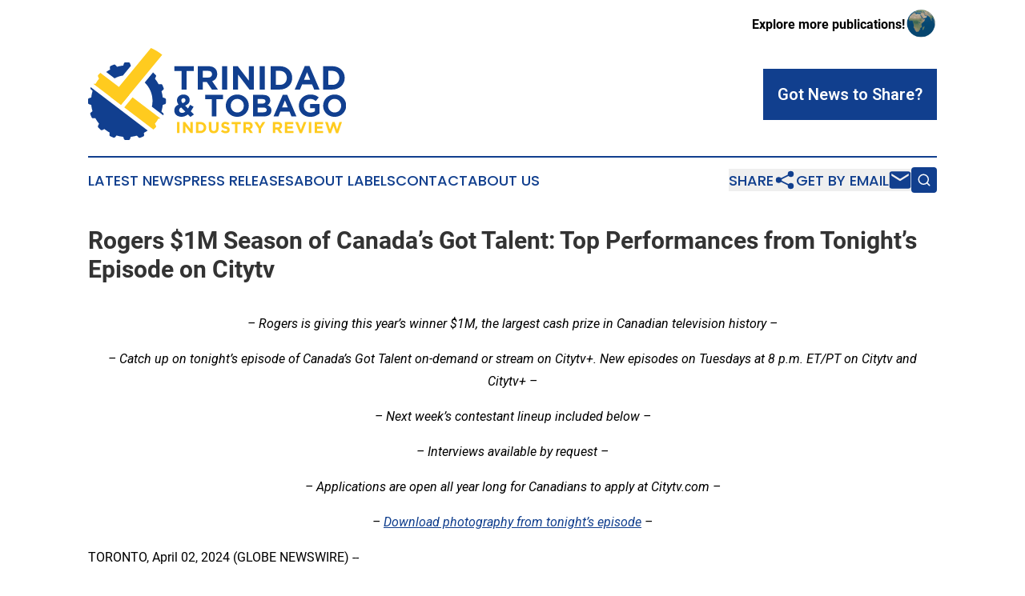

--- FILE ---
content_type: text/html;charset=utf-8
request_url: https://www.trinidadtobagoindustryreview.com/article/700702911-rogers-1m-season-of-canada-s-got-talent-top-performances-from-tonight-s-episode-on-citytv
body_size: 13191
content:
<!DOCTYPE html>
<html lang="en">
<head>
  <title>Rogers $1M Season of Canada’s Got Talent: Top Performances from Tonight’s Episode on Citytv | Trinidad &amp; Tobago Industry Review</title>
  <meta charset="utf-8">
  <meta name="viewport" content="width=device-width, initial-scale=1">
    <meta name="description" content="Trinidad &amp; Tobago Industry Review is an online news publication focusing on industries in the Trinidad &amp; Tobago: Hottest industries and services news from Trinidad and Tobago">
    <link rel="icon" href="https://cdn.newsmatics.com/agp/sites/trinidadtobagoindustryreview-favicon-1.png" type="image/png">
  <meta name="csrf-token" content="eXft2VClxCCeqK9tFCgR1fXKTQFxwguIV2twZ0L2FKI=">
  <meta name="csrf-param" content="authenticity_token">
  <link href="/css/styles.min.css?v1d0b8e25eaccc1ca72b30a2f13195adabfa54991" rel="stylesheet" data-turbo-track="reload">
  <link rel="stylesheet" href="/plugins/vanilla-cookieconsent/cookieconsent.css?v1d0b8e25eaccc1ca72b30a2f13195adabfa54991">
  
<style type="text/css">
    :root {
        --color-primary-background: rgba(17, 63, 142, 0.5);
        --color-primary: #113F8E;
        --color-secondary: #917311;
    }
</style>

  <script type="importmap">
    {
      "imports": {
          "adController": "/js/controllers/adController.js?v1d0b8e25eaccc1ca72b30a2f13195adabfa54991",
          "alertDialog": "/js/controllers/alertDialog.js?v1d0b8e25eaccc1ca72b30a2f13195adabfa54991",
          "articleListController": "/js/controllers/articleListController.js?v1d0b8e25eaccc1ca72b30a2f13195adabfa54991",
          "dialog": "/js/controllers/dialog.js?v1d0b8e25eaccc1ca72b30a2f13195adabfa54991",
          "flashMessage": "/js/controllers/flashMessage.js?v1d0b8e25eaccc1ca72b30a2f13195adabfa54991",
          "gptAdController": "/js/controllers/gptAdController.js?v1d0b8e25eaccc1ca72b30a2f13195adabfa54991",
          "hamburgerController": "/js/controllers/hamburgerController.js?v1d0b8e25eaccc1ca72b30a2f13195adabfa54991",
          "labelsDescription": "/js/controllers/labelsDescription.js?v1d0b8e25eaccc1ca72b30a2f13195adabfa54991",
          "searchController": "/js/controllers/searchController.js?v1d0b8e25eaccc1ca72b30a2f13195adabfa54991",
          "videoController": "/js/controllers/videoController.js?v1d0b8e25eaccc1ca72b30a2f13195adabfa54991",
          "navigationController": "/js/controllers/navigationController.js?v1d0b8e25eaccc1ca72b30a2f13195adabfa54991"          
      }
    }
  </script>
  <script>
      (function(w,d,s,l,i){w[l]=w[l]||[];w[l].push({'gtm.start':
      new Date().getTime(),event:'gtm.js'});var f=d.getElementsByTagName(s)[0],
      j=d.createElement(s),dl=l!='dataLayer'?'&l='+l:'';j.async=true;
      j.src='https://www.googletagmanager.com/gtm.js?id='+i+dl;
      f.parentNode.insertBefore(j,f);
      })(window,document,'script','dataLayer','GTM-KGCXW2X');
  </script>

  <script>
    window.dataLayer.push({
      'cookie_settings': 'delta'
    });
  </script>
</head>
<body class="df-5 is-subpage">
<noscript>
  <iframe src="https://www.googletagmanager.com/ns.html?id=GTM-KGCXW2X"
          height="0" width="0" style="display:none;visibility:hidden"></iframe>
</noscript>
<div class="layout">

  <!-- Top banner -->
  <div class="max-md:hidden w-full content universal-ribbon-inner flex justify-end items-center">
    <a href="https://www.affinitygrouppublishing.com/" target="_blank" class="brands">
      <span class="font-bold text-black">Explore more publications!</span>
      <div>
        <img src="/images/globe.png" height="40" width="40" class="icon-globe"/>
      </div>
    </a>
  </div>
  <header data-controller="hamburger">
  <div class="content">
    <div class="header-top">
      <div class="flex gap-2 masthead-container justify-between items-center">
        <div class="mr-4 logo-container">
          <a href="/">
              <img src="https://cdn.newsmatics.com/agp/sites/trinidadtobagoindustryreview-logo-1.svg" alt="Trinidad &amp; Tobago Industry Review"
                class="max-md:!h-[60px] lg:!max-h-[115px]" height="140"
                width="auto" />
          </a>
        </div>
        <button class="hamburger relative w-8 h-6">
          <span aria-hidden="true"
            class="block absolute h-[2px] w-9 bg-[--color-primary] transform transition duration-500 ease-in-out -translate-y-[15px]"></span>
          <span aria-hidden="true"
            class="block absolute h-[2px] w-7 bg-[--color-primary] transform transition duration-500 ease-in-out translate-x-[7px]"></span>
          <span aria-hidden="true"
            class="block absolute h-[2px] w-9 bg-[--color-primary] transform transition duration-500 ease-in-out translate-y-[15px]"></span>
        </button>
        <a href="/submit-news" class="max-md:hidden button button-upload-content button-primary w-fit">
          <span>Got News to Share?</span>
        </a>
      </div>
      <!--  Screen size line  -->
      <div class="absolute bottom-0 -ml-[20px] w-screen h-[1px] bg-[--color-primary] z-50 md:hidden">
      </div>
    </div>
    <!-- Navigation bar -->
    <div class="navigation is-hidden-on-mobile" id="main-navigation">
      <div class="w-full md:hidden">
        <div data-controller="search" class="relative w-full">
  <div data-search-target="form" class="relative active">
    <form data-action="submit->search#performSearch" class="search-form">
      <input type="text" name="query" placeholder="Search..." data-search-target="input" class="search-input md:hidden" />
      <button type="button" data-action="click->search#toggle" data-search-target="icon" class="button-search">
        <img height="18" width="18" src="/images/search.svg" />
      </button>
    </form>
  </div>
</div>

      </div>
      <nav class="navigation-part">
          <a href="/latest-news" class="nav-link">
            Latest News
          </a>
          <a href="/press-releases" class="nav-link">
            Press Releases
          </a>
          <a href="/about-labels" class="nav-link">
            About Labels
          </a>
          <a href="/contact" class="nav-link">
            Contact
          </a>
          <a href="/about" class="nav-link">
            About Us
          </a>
      </nav>
      <div class="w-full md:w-auto md:justify-end">
        <div data-controller="navigation" class="header-actions hidden">
  <button class="nav-link flex gap-1 items-center" onclick="window.ShareDialog.openDialog()">
    <span data-navigation-target="text">
      Share
    </span>
    <span class="icon-share"></span>
  </button>
  <button onclick="window.AlertDialog.openDialog()" class="nav-link nav-link-email flex items-center gap-1.5">
    <span data-navigation-target="text">
      Get by Email
    </span>
    <span class="icon-mail"></span>
  </button>
  <div class="max-md:hidden">
    <div data-controller="search" class="relative w-full">
  <div data-search-target="form" class="relative active">
    <form data-action="submit->search#performSearch" class="search-form">
      <input type="text" name="query" placeholder="Search..." data-search-target="input" class="search-input md:hidden" />
      <button type="button" data-action="click->search#toggle" data-search-target="icon" class="button-search">
        <img height="18" width="18" src="/images/search.svg" />
      </button>
    </form>
  </div>
</div>

  </div>
</div>

      </div>
      <a href="/submit-news" class="md:hidden uppercase button button-upload-content button-primary w-fit">
        <span>Got News to Share?</span>
      </a>
      <a href="https://www.affinitygrouppublishing.com/" target="_blank" class="nav-link-agp">
        Explore more publications!
        <img src="/images/globe.png" height="35" width="35" />
      </a>
    </div>
  </div>
</header>

  <div id="main-content" class="content">
    <div id="flash-message"></div>
    <h1>Rogers $1M Season of Canada’s Got Talent: Top Performances from Tonight’s Episode on Citytv</h1>
<div class="press-release">
  
      <p align="center"><em>&#x2013; Rogers is giving this year&#x2019;s winner $1M, the largest cash prize in Canadian television history &#x2013;</em><br></p>  <p align="center"><em>&#x2013; Catch up on tonight&#x2019;s episode of Canada&#x2019;s Got Talent on-demand or stream on Citytv+. New episodes on Tuesdays at 8 p.m. ET/PT on Citytv and Citytv+ &#x2013; </em></p>  <p align="center"><em>&#x2013; Next week&#x2019;s contestant lineup included below &#x2013;</em></p>  <p align="center"><em>&#x2013; Interviews available by request &#x2013;</em></p>  <p align="center"><em>&#x2013; Applications are open all year long for Canadians to apply at Citytv.com &#x2013;</em></p>  <p align="center"><em>&#x2013; </em><a href="https://www.globenewswire.com/Tracker?data=[base64]" rel="nofollow" target="_blank"><em>Download photography from tonight&#x2019;s episode</em></a><em> &#x2013;</em></p>  <p align="left">TORONTO, April  02, 2024  (GLOBE NEWSWIRE) -- </p>  <p align="left"><strong>Key moments from tonight&#x2019;s&#xA0;episode&#xA0;of </strong><strong><em>Canada&#x2019;s Got Talent, </em></strong><strong>include: </strong></p>  <ul type="disc">
<li>
<em>America&#x2019;s Got Talent </em>alumni <a href="https://youtu.be/saGhcbAyOzU" rel="nofollow" target="_blank"><strong>FUNKANOMETRY (Vancouver Island, BC)</strong></a> wowed the judges with a stellar performance on Canadian soil.</li>
<li>
<a href="https://youtu.be/sedFIRJttss" rel="nofollow" target="_blank"><strong>DANIEL POWTER (Vernon, BC)</strong></a> surprised the audience by singing &#x201C;Bad Day,&#x201D; an original song he wrote that topped the charts for several weeks in 2005.</li>
<li>
<a href="https://youtu.be/rF5mU58joFQ" rel="nofollow" target="_blank"><strong>MITCHELL HRYCAN (Saskatoon, SK)</strong></a> duped the judges when his twin, <strong>MI</strong><strong>CHAEL HRYCAN</strong>, surprised the crowd in a shocking twist!</li>
<li>
<a href="https://youtu.be/kuczvGBPAXc" rel="nofollow" target="_blank"><strong>THERE IS A BALL ON MY HEAD (Montreal, QC)</strong></a> had the audience in stitches with his antics, tricks, and moves &#x2013; all while balancing a ball on his head.</li>
<li>
<a href="https://youtu.be/UooVI6tRcMI" rel="nofollow" target="_blank"><strong>AIR SUP ACROYOGA (</strong><strong>Ste-Agathe des Monts, Q</strong><strong>C)</strong></a> coined themselves as non-conventional yogis when they performed acrobatic yoga whilst balancing a glass of wine. Lilly said the performance was &#x201C;going straight into the girls&#x2019; group chat.&#x201D;</li>
<li>HR professional <a href="https://youtu.be/L1t5MwyjsTc" rel="nofollow" target="_blank"><strong>TROY JAMES (Brampton, ON)</strong></a> shocked the audience when he contorted his way across the #CGT stage like a human spider.</li>
<li>79-year-old <a href="https://youtu.be/Id4703fH33o" rel="nofollow" target="_blank"><strong>MARK LEWIS (Toronto, ON)</strong></a> received the group Golden Buzzer after performing close-up magic tricks, Lilly said he was &#x201C;born to do magic and comedy.&#x201D;</li>
<li>Toronto Maple Leafs anthem singer <a href="https://youtu.be/BnyGkc1rQV8" rel="nofollow" target="_blank"><strong>NATALIE MORRIS (Toronto, ON)</strong></a> received a standing ovation after her cover of &#x201C;The Joke&#x201D; by Brandi Carlile.</li>
</ul>  <p>The winner of <em>Canada&#x2019;s Got Talent</em>&#x2019;s Million Dollar Season receives a life-changing prize of $1M &#x2013; the biggest cash prize in Canadian television history &#x2013; thanks to Rogers, plus financial advice from CIBC. And that&#x2019;s not all! Every Golden Buzzer recipient will receive $25,000 (totalling $150,000), courtesy of CIBC, to help realize their ambitions.</p>  <p>Together with <em>Canada&#x2019;s Got Talent, </em>Rogers is committed to investing in premium original Canadian content while fostering homegrown talent. Last year, Rogers contributed approximately $950M to Canadian content and produced over 12,700 hours&#xA0;of unique Canadian programming.</p>  <p align="center"><strong><u>Tonight&#x2019;s Performances (Tuesday, April 2)</u></strong></p>  <p><strong>FUNKANOMETRY</strong>&#x2013; Dance Act</p>  <p>Vancouver Island, BC<br></p>  <p><a href="https://www.globenewswire.com/Tracker?data=bJKcSHtzkDyq6QgSn1eRtJSiebsLlIrUgGZG-iPLFgcUTb4enTL0hSzbtPOb2eLlo9W5AwZ4kGwLaLzdorTJ8EUdkkUNReuUmfbiNRInxy6UYQcyuDxvNLetEsYQ-mIJ" rel="nofollow" target="_blank">Check Out FUNKANOMETRY&#x2019;s Performance</a></p>  <p><strong>DANIEL POWTER </strong>&#x2013; Singer/Musician</p>  <p>Vernon, BC<br></p>  <p><a href="https://www.globenewswire.com/Tracker?data=bJKcSHtzkDyq6QgSn1eRtKLvqjd_I6_wIM0eO2gN8MP08xKL7q1DUnPPfT--E3aDDNaFPtW0uK-OR5v1jb2My9YizUPd5N3jNidmk6OZLplmUe-2-kDIsmku-0IPru7L" rel="nofollow" target="_blank">Check Out DANIEL POWTER&#x2019;s Performance</a></p>  <p><strong>STEVE KASE </strong>&#x2013; Novelty</p>  <p>Toronto, ON<br></p>  <p><a href="https://www.globenewswire.com/Tracker?data=bJKcSHtzkDyq6QgSn1eRtMbfHV_6TyNhB1j3TcAimJzfAuQ8cewRJYiRUGkhtT9IU0uyDci8zxhD0v-R--T1GjBqcXpxhH6VQ_QMvkLCy1i2zuDo761r22XiQoP7N8Uc" rel="nofollow" target="_blank">Check Out STEVE KASE&#x2019;s Performance</a></p>  <p><strong>MITCHELL HRYCAN </strong>&#x2013; Magic Act</p>  <p>Saskatoon, SK<br></p>  <p><a href="https://www.globenewswire.com/Tracker?data=bJKcSHtzkDyq6QgSn1eRtPQEVvssGaDxY-0hAT3FksYuB07Mb-PC1txDdjqOEUje612wd94lDObKA1u1HVP3RfCyi0LVrsHPSYwmmR3Ax7r8t8tbgjk5YBSed2GOnIw8" rel="nofollow" target="_blank">Check Out MITCHELL HRYCAN&#x2019;s Performance</a></p>  <p><strong>THERE IS A BALL ON MY HEAD </strong>&#x2013; Novelty</p>  <p>Montreal, QC<br></p>  <p><a href="https://www.globenewswire.com/Tracker?data=bJKcSHtzkDyq6QgSn1eRtJbvErGF80od2MQGeRLWwFkdveF9wG2T0A3BCjJl5xppy6gN5PQsWOM0lTt0q0UYVSmCumgmKK5koaJBpXUFVTZ_3137OoxQXtme4sYToE7mvSNUEPvMxXZ19jLaEt0hbA==" rel="nofollow" target="_blank">Check Out THERE IS A BALL ON MY HEAD&#x2019;s Performance</a></p>  <p><strong>AIR SUP ACROYOGA </strong>&#x2013; Novelty</p>  <p>Ste-Agathe des Monts, QC<br></p>  <p><a href="https://www.globenewswire.com/Tracker?data=bJKcSHtzkDyq6QgSn1eRtMGX9GJhpnAlFJVLk5CCgrwl3UlmE8VKVrrfXmOlmEmbBacRKMMoA9M5Vk2FvqMp-YdPUdJAiJp0y4o_WMZLhc9H0F_-jR67BBAVV9C5qxZv" rel="nofollow" target="_blank">Check Out AIR SUP ACROYOGA&#x2019;s Performance</a></p>  <p><strong>TROY JAMES </strong>&#x2013; Novelty</p>  <p>Brampton, ON<br></p>  <p><a href="https://www.globenewswire.com/Tracker?data=bJKcSHtzkDyq6QgSn1eRtG6h_goEfWqd43nscYpofoPWeYGBSZunY81HsAGs-BBVFgL64ZajvjCeU6JfB6ygDAUotZWslkelFVBToFuQoLXs9xtHp_CdMcFbySgT0MmC" rel="nofollow" target="_blank">Check Out TROY JAMES&#x2019; Performance</a></p>  <p><strong>MARK LEWIS </strong>&#x2013; Magic Act</p>  <p>Toronto, ON<br></p>  <p><a href="https://www.globenewswire.com/Tracker?data=bJKcSHtzkDyq6QgSn1eRtDF1zwHJUyS56BvdoOb_qzRk-6V7W0ZBA64aoQT3X3JSIpFvNXMKlycsQAT-AaXQiAaJcEDscfBpHINW_hSzHor_8KjpS9mm4GP2DNlVV9P1" rel="nofollow" target="_blank">Check Out MARK LEWIS&#x2019; Performance</a></p>  <p><strong>NATALIE MORRIS </strong>&#x2013; Singer/Musician</p>  <p>Toronto, ON<br></p>  <p><a href="https://www.globenewswire.com/Tracker?data=bJKcSHtzkDyq6QgSn1eRtBYyK_9EsD4gwrUpFnHDM9tXZOxXK8wXKM9DK1HPK9oA4SCbg3vUbn0dXRmJcqfkAzL3_eaUOixuBjMjVX92wabCLxINCu0r3ioBA9zENsRV" rel="nofollow" target="_blank">Check Out NATALIE MORRIS&#x2019; Performance</a></p>  <p align="center"><strong><u>**COMING UP**</u></strong><br><strong><u>A Sneak Peek at Next Week&#x2019;s Contestants (Tuesday, April 9)</u></strong></p>  <p><strong>STEVE GOODTIME </strong>&#x2013; Novelty</p>  <p>Holland Landing, ON <br></p>  <p><a href="https://www.globenewswire.com/Tracker?data=yEZTuWtjnEShQL07XRH61CxClLoujqQCHbzxiVsNhxGaOC3M-Bduu4SmjeoU7o0h19O1-URpYHRd13D-b8OuwYjmM77hOH6N61EJ1NfvGcxlDTst5vOfHNIGJPA5Mrne" rel="nofollow" target="_blank">CGT.Citytv.com</a><a href="https://www.globenewswire.com/Tracker?data=MUmUNaXzZGrd2GBUZhjnclmhHho1EL4-q6Y0k8NDs9fIfn9SZ2-osFRv2nSzgc75DQxv-hkOkMOUH8NXfRR27Jla43ZZSuiK7kwZnAUetnw=" rel="nofollow" target="_blank">&#xA0;</a>/&#xA0;<a href="https://www.globenewswire.com/Tracker?data=GMEfaWzGH6X1XDc1YUravzKfuOcGrTsmx7gZTFwW7LnZ2C2rtiyqwhsbkqGkHmOpQ2GlD_v_pHmzUMTSp-SoTnv5iWrOhIwYEbHfyMP-tzrIVF9dX6vyJ63RCcMm81b8" rel="nofollow" target="_blank">YouTube</a></p>  <p><strong>BRIAR NOLET </strong>&#x2013; Dance Act</p>  <p>Oakville, ON <br></p>  <p><a href="https://www.globenewswire.com/Tracker?data=yEZTuWtjnEShQL07XRH61KZIJGrNC7JK7b0VhToZ2zMur7kwXRwdJzc94VavQtYa6LhRPbHVKyinroXd1i3DpAWN4SDvil_tS_YMN46ayThoojatG7WZRKTd2qaix9mt" rel="nofollow" target="_blank">CGT.Citytv.com</a><a href="https://www.globenewswire.com/Tracker?data=wPHctIoQGfeHoFKyQ8OZmB9wnPc0DiFV5loFM-0xAsgXF3_Jr3s18UI7C4rEAnNryxxga8zD5yWPVkH5RFbS189kZvSksd7R3BbEcLFbXps=" rel="nofollow" target="_blank">&#xA0;</a>/&#xA0;<a href="https://www.globenewswire.com/Tracker?data=GMEfaWzGH6X1XDc1YUrav-qxMFflvJGX5c-piyZOL7KGSAyFN8ordw5c8AaHfqfotqPAGQtJxBoDpyIsxJseqG_nFbAgmnd71F7MYejzOLGTQsZQ0v8Y5gO9JvXebNJ-" rel="nofollow" target="_blank">YouTube</a></p>  <p><strong>RON DESCHENES </strong>&#x2013; Novelty</p>  <p>Toronto, ON<br></p>  <p><a href="https://www.globenewswire.com/Tracker?data=yEZTuWtjnEShQL07XRH61M_4ucQ2rr3n3QOu_qnhIPcmWHoy3HNUwzjiTgDmorNE9Y3NpFohDsS33XlN2RKAoOJzqnlD1DfCgxqj0NcCg4h0xk_-Y5caDh57AaEYab2t" rel="nofollow" target="_blank">CGT.Citytv.com</a><a href="https://www.globenewswire.com/Tracker?data=jK4S0iZNHTzG3CLGN0ELZ8PdBbO5hJt0aa3smIvahUZyTbEWHALzTnVd7OZp9XXKrQgRyD1sVjkV0P_iCdLCHrtofC6_mWDx_kpBzWe3Zu0=" rel="nofollow" target="_blank">&#xA0;</a>/&#xA0;<a href="https://www.globenewswire.com/Tracker?data=GMEfaWzGH6X1XDc1YUrav49-fxhD4NG1VU6qaG2co9YXGWDwY3VrrSNRzRBI__ZfQp2fMvxiXZhFMnrtgrsF9iBMsr1QLkQSEG5TaGXHwoF_HPRQrA1aI9t4GQINcXAN" rel="nofollow" target="_blank">YouTube</a></p>  <p><strong>FRANCOIS OUIMET </strong>&#x2013; Musician</p>  <p>Montr&#xE9;al, QC<br></p>  <p><a href="https://www.globenewswire.com/Tracker?data=yEZTuWtjnEShQL07XRH61FT3UPz-YcZwGIL_IrAK6h6GdYtkuFl1EsxKvzFQP3QDKw1Eo6YZe-keDTVty3mvphPZl2vKguKM6eF_TsZVyGBt0_HWBr9PJt_3fqACH1V0" rel="nofollow" target="_blank">CGT.Citytv.com</a><a href="https://www.globenewswire.com/Tracker?data=UzFBNdswssPC_BnzMWnWppkcy7ansNjcUA0Ea1nHXn8hxBl8HALkN8WWYfqusab2fHHHl2ZRSqc4hJpKW_5G2qyeNT6WSQVthQA-ItAnQgI=" rel="nofollow" target="_blank">&#xA0;</a>/&#xA0;<a href="https://www.globenewswire.com/Tracker?data=GMEfaWzGH6X1XDc1YUrav-9-cH_fxUqa4H6hDp3ADBUQNJwDptfVRrkaeUkLOhPqdjTaU0JkK7wBalcce4O34V-LEhoMh_POM_cSm6jA5yibK9UkY_5RvwiE7lHqI6Om" rel="nofollow" target="_blank">YouTube</a></p>  <p><strong>PROFESSOR DAN THE HARMONICA MAN </strong>&#x2013; Novelty</p>  <p>Warkworth, ON<br></p>  <p><a href="https://www.globenewswire.com/Tracker?data=yEZTuWtjnEShQL07XRH61LTJbZnMROK5hc0aeZdVlqH8CM_OCxyX28xmH_mwma3WRczLyHK04pZ4iimJhwZAqMrKEJ2Y7ayj6Cp0dAup_u0Waflv36j0ALo5jwB-KgzM" rel="nofollow" target="_blank">CGT.Citytv.com</a><a href="https://www.globenewswire.com/Tracker?data=7Kf5DfJiq6NyfImZ3tpJU8P1KufRkOZtalEfHIZluJY30-nEC6DlzB4KDz_BbwuxLLTpn1ZG9CaCfUaGyb6tlLdNq4ZTR3m7ZxibSF4wwNQ=" rel="nofollow" target="_blank">&#xA0;</a>/&#xA0;<a href="https://www.globenewswire.com/Tracker?data=GMEfaWzGH6X1XDc1YUrav1c8Io2WF-RQvyjyLjBAB3MGdrBIpedAnWyc-avDHub4GYssz27Xlm8C_i5_MjrVRJht2blDZ4U-bBchhsir1hlU9bRzkNo6oiI1uKxg203x" rel="nofollow" target="_blank">YouTube</a></p>  <p><strong>RACHEL CHIU </strong>&#x2013; Singer/Musician</p>  <p>Vancouver, BC <br></p>  <p><a href="https://www.globenewswire.com/Tracker?data=yEZTuWtjnEShQL07XRH61L2OCZJpyt9eY1GPDw4qck6npf4vgr3YwxxswYAcmI8gyy862A_0VODI370axUzbNQ_Bioij79keN9dEiRQzNbh5S6mUFerfOH7u8euLhzyB" rel="nofollow" target="_blank">CGT.Citytv.com</a><a href="https://www.globenewswire.com/Tracker?data=3o9tOTfy64XopXscUUZ487y2B2B9uL8rCRFvmJap6W9bf1MV6Vz9sDSBfAZc6lifEouvrayIFYZBITJgjYXIsoeI6fhjJlHDlqDnJtfNEWM=" rel="nofollow" target="_blank">&#xA0;</a>/&#xA0;<a href="https://www.globenewswire.com/Tracker?data=GMEfaWzGH6X1XDc1YUravx1rz5AHI2fWGIrVYqqm8faXhZ10JEdzBnA6ATD_Owp8SWnyMQ04xLr8oG8qulXxpTrK96CBnYCjWvzPWwrQPced8KolQycBkPHpulQ_wLWJ" rel="nofollow" target="_blank">YouTube</a></p>  <p><strong>JADE MATHIEU </strong>&#x2013; Singer/Musician</p>  <p>Longueuil, QC<br></p>  <p><a href="https://www.globenewswire.com/Tracker?data=yEZTuWtjnEShQL07XRH61PM5QG0azsIMVDmw4ICe84CWMtRgo8canidlwLtUocYtLxkwHafLUYMdH6rREWLXesL4ia7FHQ5HeHG65E7wr4n7MBfaSc1QV_Jql2C0FIrX" rel="nofollow" target="_blank">CGT.Citytv.com</a><a href="https://www.globenewswire.com/Tracker?data=oO0FeLmCDrCREjup_nnfw09IalSBumbs948NxYU5x0RuCDNT-OvoydBz7piTLQGemk3tp81AlcCHLVWLAJuPBQkOSk80SNJk_e1yyKaiB-8=" rel="nofollow" target="_blank">&#xA0;</a>/&#xA0;<a href="https://www.globenewswire.com/Tracker?data=GMEfaWzGH6X1XDc1YUravyuuH6xHAljn1xPPcx4AbiCrndO6AAUyA70fDiDjTCXEnyhkqdXB_LR5SGq860GPOiHI80iPCJX0MoA9EbkM3TX3w_FKuTSRYTSQ0zdw6BdJ" rel="nofollow" target="_blank">YouTube</a></p>  <p><strong>MAGGIE THE GOALIE </strong>&#x2013; Animal Act</p>  <p>Tracadie, NB<br></p>  <p><a href="https://www.globenewswire.com/Tracker?data=yEZTuWtjnEShQL07XRH61Gvt4X200GX0hQejX1OwyNm_asFdlQHdzaHsbHXXACXZ_ObV1pnRTsdx3pSgCpUUQ_ydG1bqOOVKyStwkvQnB5C7KeJuudDLfaG4ZHY8522d" rel="nofollow" target="_blank">CGT.Citytv.com</a><a href="https://www.globenewswire.com/Tracker?data=qQEuUHqYjVUwzYt_8Syp62b3az7-rzfIqQ68TBEGOxy7NqbUMBHfX_llX9v8zSj7KZMABN1Zce4Z5snAaaHQxR1W81E8xR6JcHgpvcZ9Iek=" rel="nofollow" target="_blank">&#xA0;</a>/&#xA0;<a href="https://www.globenewswire.com/Tracker?data=GMEfaWzGH6X1XDc1YUrav-fEmjbigQEi2c8sOVuVTeJc8ncm9BUjtjx_N8ytS4IpN7Eq1C-bOXwNsDC9uXeLyhlzzMIR0nC6v6DrtA_Og-JtN9r-jWL_k2gOR1fjk2ic" rel="nofollow" target="_blank">YouTube</a></p>  <p><strong>HAROLD BUTLER </strong>&#x2013; Novelty</p>  <p>St. John&#x2019;s, NF<br></p>  <p><a href="https://www.globenewswire.com/Tracker?data=yEZTuWtjnEShQL07XRH61A8mVkIGctR_56_SSag0eBfpJWXibiRLvsQfQEsxwyFVbNnJDepijC3odgxIr-XFi_Wcem2C83AutFMzus596-BtDoGqpVP-rBv35yPuCz9E" rel="nofollow" target="_blank">CGT.Citytv.com</a><a href="https://www.globenewswire.com/Tracker?data=HszsoWeGEoUf5hf1si1wmiAUYnuP2vdW5NKe2791iLB0D1IBEHSU0MMwu-XdR2YTvaBJ7jEBe4NksfYVHkobsnPn0RNTs7NoLRgZev815_8=" rel="nofollow" target="_blank">&#xA0;</a>/&#xA0;<a href="https://www.globenewswire.com/Tracker?data=GMEfaWzGH6X1XDc1YUrav1ofEuu2F1Hqhl_ZPs5FVk183fd0pY8_0_SeP9s5380HEXzfmi1jkBptZwaSQF429HINYCc5hqrXE97hj2W-Z-eQF7exyP55UQKtBjkvbP6d" rel="nofollow" target="_blank">YouTube</a></p>  <p><strong>WALLACE WONG </strong>&#x2013; Novelty</p>  <p>Mississauga, ON<br></p>  <p><a href="https://www.globenewswire.com/Tracker?data=yEZTuWtjnEShQL07XRH61EwDJa4tOlaChZrpkNcEfbnIkhsyjncFbrmh68_JFyaj4iFMxFM4ADiXq2rIeLDH39aoMI-cRj9T6C4M8kLsgcS1LtGRFHWG29NN4JyqMG3Y" rel="nofollow" target="_blank">CGT.Citytv.com</a><a href="https://www.globenewswire.com/Tracker?data=WvT4f6INNensRpVvv-ckGyiBKLm0nu7mcdosNMS9PMnS5Ba3cPgE-8GdSzfU45uEPeDpmDlG4iWZ9iebskm6mLaJL91sCrZUkWB52F5JX7s=" rel="nofollow" target="_blank">&#xA0;</a>/&#xA0;<a href="https://www.globenewswire.com/Tracker?data=GMEfaWzGH6X1XDc1YUrav5xOcuvdKXS7CRaV8UyjIR_l_SiX5MVhUFs0lm0A4Gkhgi-zIVul72DYweVGtWm1_RcxB70KOQqnGbSVxrLmPAPM9jZRj-B__ta-rjc7yxkd" rel="nofollow" target="_blank">YouTube</a></p>  <p><strong>MARIE-JOSEE AND JASON </strong>&#x2013; Dance Act</p>  <p>Montreal, QC<br></p>  <p><a href="https://www.globenewswire.com/Tracker?data=yEZTuWtjnEShQL07XRH61EINGJHibrvy42h_56Ez_l7k_LXD7EpoSApTDb0frYFaPU-kiizgOfwxmC1Y5G1Jd5EJTrRUMBiFyY6CWKYcun9WobYa9XpDMz6GE8nJdlEk" rel="nofollow" target="_blank">CGT.Citytv.com</a><a href="https://www.globenewswire.com/Tracker?data=Khz6RLoy-pZZY7qBZ0nP73cSdPOJnPOCY-Z08nXSAtcJ81W1oKpi70-go3OPIM1Gg0AWlOwOlhCDYq0bURK3YmU19JDlzqib1-W2CwzZSA8=" rel="nofollow" target="_blank">&#xA0;</a>/&#xA0;<a href="https://www.globenewswire.com/Tracker?data=GMEfaWzGH6X1XDc1YUrav6-1VJO3bLjkj7LKJEoXTtkYS1QieBHO0Vkbu5qp317FigsmFSosajO5Ds4KR1igsT01l3Ic6GEKGSHbIpYW8f3-D224kYlfuGAjksFqwtY2" rel="nofollow" target="_blank">YouTube</a></p>  <p><em>Canada&#x2019;s Got Talent</em> is produced by MEM Inc., and Fremantle, in association with Citytv, a division of Rogers Sports &amp; Media based on the <em>Got Talent</em> format owned by Fremantle and SYCO Entertainment.</p>  <p><strong>Social Media Links</strong><br><a href="https://www.globenewswire.com/Tracker?data=svUUbvWty1VEediJPrpqa97Um66xr44ECLa850BrKDpk4KgMskSQ8H0dr2t-Al9QP6cheSZzflZu440zUjzOYu_LYUaWlSul0q_mxkexJUdmoXSVqXKMnOkne5enZaMs" rel="nofollow" target="_blank">Canada&#x2019;s Got Talent</a> on Instagram <br><a href="https://www.globenewswire.com/Tracker?data=svUUbvWty1VEediJPrpqa97Um66xr44ECLa850BrKDqL3YrYUZALKuZ7Za2BaEGuHiz5cj8k7c4n2WyX2MBfq3o757T8DObeeNChxUanNIp0edkvbkN0EYDCmO35e1DD" rel="nofollow" target="_blank">Canada&#x2019;s Got Talent</a> on TikTok<br><a href="https://www.globenewswire.com/Tracker?data=svUUbvWty1VEediJPrpqa97Um66xr44ECLa850BrKDq2vtPVdjg3PjWcptwsroBfOfe1WWrkTX7E3DwJQddE49KH5430p7fc1WN5H4M7tiLjAoSk9q-SUGLIsXWVdffY" rel="nofollow" target="_blank">Canada&#x2019;s Got Talent</a> on YouTube&#xA0; <br><a href="https://www.globenewswire.com/Tracker?data=svUUbvWty1VEediJPrpqa97Um66xr44ECLa850BrKDoM_eH8FmplUYY-B4R0axniXikyzPGYmLfR7FLgHj2b6bAGcVXISFBuvDD6PhiEzzk=" rel="nofollow" target="_blank">Canada&#x2019;s Got Talent</a> on Twitter&#xA0; <br><a href="https://www.globenewswire.com/Tracker?data=[base64]" rel="nofollow" target="_blank">Canada&#x2019;s Got Talent</a> on Facebook&#xA0; <br>Hashtag: #CGT</p>  <p align="justify"><a href="https://www.globenewswire.com/Tracker?data=j5uSxGbOwMBESrvsIGb8NTEYz7d7LG9ekoH67Qgpg1umvgDgb6lCXVKgL2zVo-NnSMVgH6ANIvtjdQWN4uFhNhPZVLIH6UnnOEvRUCVg1Erp-zE2mOgGkO-jMGZx9dDlXAvEr92H45qYusUAUJQy9g==" rel="nofollow" target="_blank">Official CGT Destination</a><br><a href="https://www.globenewswire.com/Tracker?data=Pj7sfl1XcH0ElmG-MEoKSW-NitQ8P20M8vSsDY8ltZJ03GqzIi6yJBorUJ_yUK6FUaCh6j1n8b4PaN1leqf1oe4svrmMujsQHuNOYOfx84w=" rel="nofollow" target="_blank">Citytv</a> on Instagram<br><a href="https://www.globenewswire.com/Tracker?data=Pj7sfl1XcH0ElmG-MEoKSUDzxotJdJcs64Mc93h3avllx9KpVM6j5dCBE73NLuMG3QgzuDxXr0HV4xifDiCcnA==" rel="nofollow" target="_blank">Citytv</a> on Twitter<br><a href="https://www.globenewswire.com/Tracker?data=Pj7sfl1XcH0ElmG-MEoKSe7tU_pbgg0ZVPqT1HarPcoknoqKtt6RpvbLVziXvMLhSZ9mWmT4metSnTW-Ka4v2A==" rel="nofollow" target="_blank">Citytv</a> on Facebook<br><a href="https://www.globenewswire.com/Tracker?data=IjEiijksCxsS0UZyKkm4oZbZoWY8ghxhlYOWi-5LmD4IOyCQcnSjH8ZcUk7eza2uF5TtOF0epkvU4NUK3meODxXmNVMo9k8OYJ34OTJR1EGY2tKC5jQYN8MiM9XTWbCI" rel="nofollow" target="_blank">Rogers Sports &amp; Media</a> on Twitter</p>  <p><strong>For interview opportunities, please contact: </strong><br>Citytv &#x2013; Alessia Staffieri, <a href="https://www.globenewswire.com/Tracker?data=4VrOJGq9EBh2S4XND-VOnDuUjdimaajew6EH_Jcph6pwkevEeUNzEYOY4tdYDq9X0qh_gU74S1p-oPhr1nRpcLUW6mnHmhZGrG9tt0vlKV0Ui6Vn4FpvmqB3wImlW12KjUrhLg1zIIgfpIBf3IhLVg==" rel="nofollow" target="_blank">Alessia.Staffieri@rci.rogers.com</a>, 647.262.8412<br>Unit Publicists &#x2013; Erin Richards, <a href="https://www.globenewswire.com/Tracker?data=h3KSwq5Vr1PjtMPxNrMnq3LmD4e2cJuJjwQ_U195H6XVtJH4pxY2aCmY7w7iHZmt6Dvq9P9QKGk3NQgYNwYCSg==" rel="nofollow" target="_blank">erin@hypepr.ca</a>, 416.627.5728; Brigitte Kenny, <a href="https://www.globenewswire.com/Tracker?data=6I9khQ6r-82p0vnfRHNBqyVycNQNg9rpJ7vWIeUyRblFnoEUA1JHfdNis0f7PH63pIZuslgSLieoPdovwDI5YSlHzIDrSPbUBceVdNFOLwo=" rel="nofollow" target="_blank">brigitte@hypepr.ca</a>, 647.967.3272</p> <img class="__GNW8366DE3E__IMG" src="https://www.globenewswire.com/newsroom/ti?nf=OTA4MzMzMCM2MTgzNjQzIzIxOTIxNTA="> <br><img src="https://ml.globenewswire.com/media/ODQ3YWNjYjQtNDNlYi00ZjRjLWEzMDItMGFkMTkwMTc2YWE4LTEyMDM3MDM=/tiny/Rogers-Communications-Canada-I.png" referrerpolicy="no-referrer-when-downgrade"><p><a href="https://www.globenewswire.com/NewsRoom/AttachmentNg/75df463a-930e-43e3-92cc-bdb2d7058d8e" rel="nofollow"><img src="https://ml.globenewswire.com/media/75df463a-930e-43e3-92cc-bdb2d7058d8e/small/rogers-logo-png.png" border="0" width="150" height="150" alt="Primary Logo"></a></p>
    <p>
  Legal Disclaimer:
</p>
<p>
  EIN Presswire provides this news content "as is" without warranty of any kind. We do not accept any responsibility or liability
  for the accuracy, content, images, videos, licenses, completeness, legality, or reliability of the information contained in this
  article. If you have any complaints or copyright issues related to this article, kindly contact the author above.
</p>
<img class="prtr" src="https://www.einpresswire.com/tracking/article.gif?t=5&a=WYy62FUhUuk4R0bz&i=s5_uXNAvi77DIuaE" alt="">
</div>

  </div>
</div>
<footer class="footer footer-with-line">
  <div class="content flex flex-col">
    <p class="footer-text text-sm mb-4 order-2 lg:order-1">© 1995-2026 Newsmatics Inc. dba Affinity Group Publishing &amp; Trinidad &amp; Tobago Industry Review. All Rights Reserved.</p>
    <div class="footer-nav lg:mt-2 mb-[30px] lg:mb-0 flex gap-7 flex-wrap justify-center order-1 lg:order-2">
        <a href="/about" class="footer-link">About</a>
        <a href="/archive" class="footer-link">Press Release Archive</a>
        <a href="/submit-news" class="footer-link">Submit Press Release</a>
        <a href="/legal/terms" class="footer-link">Terms &amp; Conditions</a>
        <a href="/legal/dmca" class="footer-link">Copyright/DMCA Policy</a>
        <a href="/legal/privacy" class="footer-link">Privacy Policy</a>
        <a href="/contact" class="footer-link">Contact</a>
    </div>
  </div>
</footer>
<div data-controller="dialog" data-dialog-url-value="/" data-action="click->dialog#clickOutside">
  <dialog
    class="modal-shadow fixed backdrop:bg-black/20 z-40 text-left bg-white rounded-full w-[350px] h-[350px] overflow-visible"
    data-dialog-target="modal"
  >
    <div class="text-center h-full flex items-center justify-center">
      <button data-action="click->dialog#close" type="button" class="modal-share-close-button">
        ✖
      </button>
      <div>
        <div class="mb-4">
          <h3 class="font-bold text-[28px] mb-3">Share us</h3>
          <span class="text-[14px]">on your social networks:</span>
        </div>
        <div class="flex gap-6 justify-center text-center">
          <a href="https://www.facebook.com/sharer.php?u=https://www.trinidadtobagoindustryreview.com" class="flex flex-col items-center font-bold text-[#4a4a4a] text-sm" target="_blank">
            <span class="h-[55px] flex items-center">
              <img width="40px" src="/images/fb.png" alt="Facebook" class="mb-2">
            </span>
            <span class="text-[14px]">
              Facebook
            </span>
          </a>
          <a href="https://www.linkedin.com/sharing/share-offsite/?url=https://www.trinidadtobagoindustryreview.com" class="flex flex-col items-center font-bold text-[#4a4a4a] text-sm" target="_blank">
            <span class="h-[55px] flex items-center">
              <img width="40px" height="40px" src="/images/linkedin.png" alt="LinkedIn" class="mb-2">
            </span>
            <span class="text-[14px]">
            LinkedIn
            </span>
          </a>
        </div>
      </div>
    </div>
  </dialog>
</div>

<div data-controller="alert-dialog" data-action="click->alert-dialog#clickOutside">
  <dialog
    class="fixed backdrop:bg-black/20 modal-shadow z-40 text-left bg-white rounded-full w-full max-w-[450px] aspect-square overflow-visible"
    data-alert-dialog-target="modal">
    <div class="flex items-center text-center -mt-4 h-full flex-1 p-8 md:p-12">
      <button data-action="click->alert-dialog#close" type="button" class="modal-close-button">
        ✖
      </button>
      <div class="w-full" data-alert-dialog-target="subscribeForm">
        <img class="w-8 mx-auto mb-4" src="/images/agps.svg" alt="AGPs" />
        <p class="md:text-lg">Get the latest news on this topic.</p>
        <h3 class="dialog-title mt-4">SIGN UP FOR FREE TODAY</h3>
        <form data-action="submit->alert-dialog#submit" method="POST" action="/alerts">
  <input type="hidden" name="authenticity_token" value="eXft2VClxCCeqK9tFCgR1fXKTQFxwguIV2twZ0L2FKI=">

  <input data-alert-dialog-target="fullnameInput" type="text" name="fullname" id="fullname" autocomplete="off" tabindex="-1">
  <label>
    <input data-alert-dialog-target="emailInput" placeholder="Email address" name="email" type="email"
      value=""
      class="rounded-xs mb-2 block w-full bg-white px-4 py-2 text-gray-900 border-[1px] border-solid border-gray-600 focus:border-2 focus:border-gray-800 placeholder:text-gray-400"
      required>
  </label>
  <div class="text-red-400 text-sm" data-alert-dialog-target="errorMessage"></div>

  <input data-alert-dialog-target="timestampInput" type="hidden" name="timestamp" value="1769031079" autocomplete="off" tabindex="-1">

  <input type="submit" value="Sign Up"
    class="!rounded-[3px] w-full mt-2 mb-4 bg-primary px-5 py-2 leading-5 font-semibold text-white hover:color-primary/75 cursor-pointer">
</form>
<a data-action="click->alert-dialog#close" class="text-black underline hover:no-underline inline-block mb-4" href="#">No Thanks</a>
<p class="text-[15px] leading-[22px]">
  By signing to this email alert, you<br /> agree to our
  <a href="/legal/terms" class="underline text-primary hover:no-underline" target="_blank">Terms & Conditions</a>
</p>

      </div>
      <div data-alert-dialog-target="checkEmail" class="hidden">
        <img class="inline-block w-9" src="/images/envelope.svg" />
        <h3 class="dialog-title">Check Your Email</h3>
        <p class="text-lg mb-12">We sent a one-time activation link to <b data-alert-dialog-target="userEmail"></b>.
          Just click on the link to
          continue.</p>
        <p class="text-lg">If you don't see the email in your inbox, check your spam folder or <a
            class="underline text-primary hover:no-underline" data-action="click->alert-dialog#showForm" href="#">try
            again</a>
        </p>
      </div>

      <!-- activated -->
      <div data-alert-dialog-target="activated" class="hidden">
        <img class="w-8 mx-auto mb-4" src="/images/agps.svg" alt="AGPs" />
        <h3 class="dialog-title">SUCCESS</h3>
        <p class="text-lg">You have successfully confirmed your email and are subscribed to <b>
            Trinidad &amp; Tobago Industry Review
          </b> daily
          news alert.</p>
      </div>
      <!-- alreadyActivated -->
      <div data-alert-dialog-target="alreadyActivated" class="hidden">
        <img class="w-8 mx-auto mb-4" src="/images/agps.svg" alt="AGPs" />
        <h3 class="dialog-title">Alert was already activated</h3>
        <p class="text-lg">It looks like you have already confirmed and are receiving the <b>
            Trinidad &amp; Tobago Industry Review
          </b> daily news
          alert.</p>
      </div>
      <!-- activateErrorMessage -->
      <div data-alert-dialog-target="activateErrorMessage" class="hidden">
        <img class="w-8 mx-auto mb-4" src="/images/agps.svg" alt="AGPs" />
        <h3 class="dialog-title">Oops!</h3>
        <p class="text-lg mb-4">It looks like something went wrong. Please try again.</p>
        <form data-action="submit->alert-dialog#submit" method="POST" action="/alerts">
  <input type="hidden" name="authenticity_token" value="eXft2VClxCCeqK9tFCgR1fXKTQFxwguIV2twZ0L2FKI=">

  <input data-alert-dialog-target="fullnameInput" type="text" name="fullname" id="fullname" autocomplete="off" tabindex="-1">
  <label>
    <input data-alert-dialog-target="emailInput" placeholder="Email address" name="email" type="email"
      value=""
      class="rounded-xs mb-2 block w-full bg-white px-4 py-2 text-gray-900 border-[1px] border-solid border-gray-600 focus:border-2 focus:border-gray-800 placeholder:text-gray-400"
      required>
  </label>
  <div class="text-red-400 text-sm" data-alert-dialog-target="errorMessage"></div>

  <input data-alert-dialog-target="timestampInput" type="hidden" name="timestamp" value="1769031079" autocomplete="off" tabindex="-1">

  <input type="submit" value="Sign Up"
    class="!rounded-[3px] w-full mt-2 mb-4 bg-primary px-5 py-2 leading-5 font-semibold text-white hover:color-primary/75 cursor-pointer">
</form>
<a data-action="click->alert-dialog#close" class="text-black underline hover:no-underline inline-block mb-4" href="#">No Thanks</a>
<p class="text-[15px] leading-[22px]">
  By signing to this email alert, you<br /> agree to our
  <a href="/legal/terms" class="underline text-primary hover:no-underline" target="_blank">Terms & Conditions</a>
</p>

      </div>

      <!-- deactivated -->
      <div data-alert-dialog-target="deactivated" class="hidden">
        <img class="w-8 mx-auto mb-4" src="/images/agps.svg" alt="AGPs" />
        <h3 class="dialog-title">You are Unsubscribed!</h3>
        <p class="text-lg">You are no longer receiving the <b>
            Trinidad &amp; Tobago Industry Review
          </b>daily news alert.</p>
      </div>
      <!-- alreadyDeactivated -->
      <div data-alert-dialog-target="alreadyDeactivated" class="hidden">
        <img class="w-8 mx-auto mb-4" src="/images/agps.svg" alt="AGPs" />
        <h3 class="dialog-title">You have already unsubscribed!</h3>
        <p class="text-lg">You are no longer receiving the <b>
            Trinidad &amp; Tobago Industry Review
          </b> daily news alert.</p>
      </div>
      <!-- deactivateErrorMessage -->
      <div data-alert-dialog-target="deactivateErrorMessage" class="hidden">
        <img class="w-8 mx-auto mb-4" src="/images/agps.svg" alt="AGPs" />
        <h3 class="dialog-title">Oops!</h3>
        <p class="text-lg">Try clicking the Unsubscribe link in the email again and if it still doesn't work, <a
            href="/contact">contact us</a></p>
      </div>
    </div>
  </dialog>
</div>

<script src="/plugins/vanilla-cookieconsent/cookieconsent.umd.js?v1d0b8e25eaccc1ca72b30a2f13195adabfa54991"></script>
  <script src="/js/cookieconsent.js?v1d0b8e25eaccc1ca72b30a2f13195adabfa54991"></script>

<script type="module" src="/js/app.js?v1d0b8e25eaccc1ca72b30a2f13195adabfa54991"></script>
</body>
</html>
